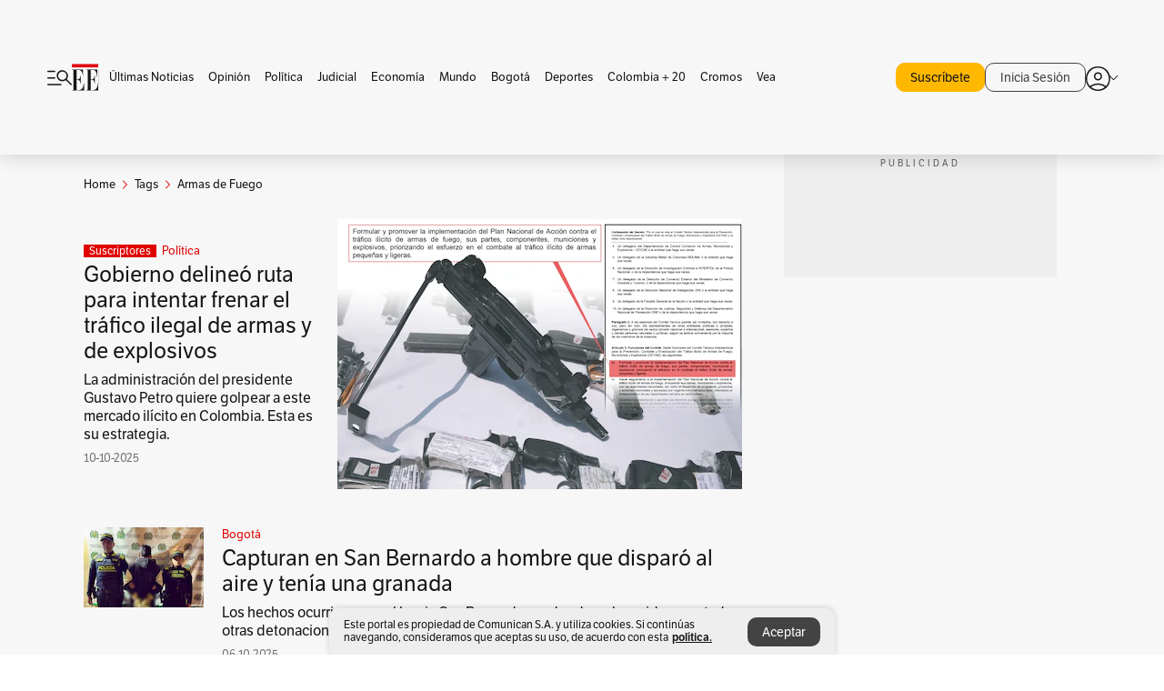

--- FILE ---
content_type: text/html; charset=utf-8
request_url: https://www.elespectador.com/tags/armas-de-fuego/
body_size: 12330
content:
<!DOCTYPE html><html lang="es"><head><meta charSet="utf-8"/><link as="style" rel="preload" href="https://use.typekit.net/zke3dlb.css"/><link rel="stylesheet" href="https://use.typekit.net/zke3dlb.css"/><link rel="preload" href="/pf/resources/images/logoShort.svg?d=1136" as="image" type="image/svg+xml"/><link rel="preload" href="/pf/resources/images/logoFull.svg?d=1136" as="image" type="image/svg+xml"/><link rel="stylesheet" href="/pf/dist/css/el-espectador.css?d=1136"/><link rel="preload" href="//securepubads.g.doubleclick.net/tag/js/gpt.js" as="script"/><link rel="preconnect" href="https://securepubads.g.doubleclick.net"/><link rel="preconnect" href="https://adservice.google.com"/><link rel="preconnect" href="https://pagead2.googlesyndication.com"/><link rel="preconnect" href="https://tpc.googlesyndication.com"/><link rel="stylesheet" href="/pf/resources/dist/newsletterStructure/css/style.css?d=1136"/><script async="" src="https://cdn.tinypass.com/api/tinypass.min.js"></script><script src="https://accounts.google.com/gsi/client" async=""></script><script defer="" src="/pf/resources/scripts/minified/arcads.minified.js?d=1136"></script><script async="" src="/pf/resources/scripts/minified/pianoInit.minified.js?d=1136"></script><script defer="" src="/pf/resources/scripts/minified/pianoScript.minified.js?d=1136"></script><script defer="" src="/pf/resources/scripts/minified/googlePiano.minified.js?d=1136"></script><script defer="" src="/pf/resources/scripts/minified/gtm.minified.js?d=1136"></script><script defer="" src="/pf/resources/scripts/minified/pixel-fb.minified.js?d=1136"></script><script defer="" src="/pf/resources/scripts/minified/teadsCookieless.minified.js?d=1136"></script><title>Armas de fuego: Últimas noticias, fotos, videos, artículos de opinión de Armas de fuego | EL ESPECTADOR</title><meta name="description" content="Lea aquí todas las noticias sobre armas de fuego: artículos, fotos, videos, análisis y opinión sobre armas de fuego. Archivo de noticias en Colombia y el mundo sobre armas de fuego"/><meta name="keywords" content="armas de fuego, noticias de armas de fuego, fotos de armas de fuego, videos de armas de fuego"/><meta name="news_keywords" content="armas de fuego, noticias de armas de fuego, fotos de armas de fuego, videos de armas de fuego"/><meta name="robots" content="follow, index, max-snippet:150, max-image-preview:large  "/><link rel="canonical" href="https://www.elespectador.com/tags/armas-de-fuego/"/><link rel="alternate" hrefLang="es" href="https://www.elespectador.com/tags/armas-de-fuego/"/><link rel="alternate" type="application/rss+xml" title="El Espectador - Discover - General" href="https://www.elespectador.com/arc/outboundfeeds/discover/?outputType=xml"/><link rel="alternate" type="application/rss+xml" title="El Espectador - Discover - Tags" href="https://www.elespectador.com/arc/outboundfeeds/discover/category/tags/?outputType=xml"/><link rel="alternate" type="application/rss+xml" title="El Espectador - Discover - Tags / Armas-de-fuego" href="https://www.elespectador.com/arc/outboundfeeds/discover/category/tags/armas-de-fuego/?outputType=xml"/><meta name="twitter:card" content="summary_large_image"/><meta name="twitter:site" content="@elespectador"/><meta name="twitter:creator" content="@elespectador"/><meta name="twitter:url" content="https://www.elespectador.com/tags/armas-de-fuego/"/><meta property="twitter:title" content="Armas de fuego: Últimas noticias, fotos, videos, artículos de opinión de Armas de fuego"/><meta property="twitter:description" content="Lea aquí todas las noticias sobre armas de fuego: artículos, fotos, videos, análisis y opinión sobre armas de fuego. Archivo de noticias en Colombia y el mundo sobre armas de fuego"/><meta name="twitter:image" content="https://www.elespectador.com/pf/resources/images/redes_espectador.webp?d=1136"/><meta name="twitter:image:alt" content=""/><meta property="fb:app_id" content="687966271952902"/><meta property="fb:pages" content="14302129065"/><meta name="language" content="spanish"/><meta name="genre" content="news"/><meta name="MobileOptimized" content="width"/><meta name="HandheldFriendly" content="true"/><meta name="viewport" content="width=device-width, initial-scale=1"/><meta name="author" content="El Espectador"/><meta property="ps:breadCrumb" content="Inicio"/><meta property="ps:contentTemplate" content="Home"/><meta property="ps:pageName" content="home"/><meta property="og:site_name" content="ELESPECTADOR.COM"/><meta property="og:url" content="https://www.elespectador.com/tags/armas-de-fuego/"/><meta property="og:title" content="Armas de fuego: Últimas noticias, fotos, videos, artículos de opinión de Armas de fuego"/><meta property="og:description" content="Lea aquí todas las noticias sobre armas de fuego: artículos, fotos, videos, análisis y opinión sobre armas de fuego. Archivo de noticias en Colombia y el mundo sobre armas de fuego"/><meta property="og:image" content="https://www.elespectador.com/pf/resources/images/redes_espectador.webp?d=1136"/><meta property="og:country_name" content="Colombia"/><meta property="og:type" content="website"/><meta name="dcterms.title" content="ELESPECTADOR.COM"/><meta name="dcterms.type" content="Text"/><meta name="dcterms.identifier" content="https://www.elespectador.com/tags/armas-de-fuego/"/><meta name="dcterms.format" content="text/html"/><meta name="geo.placename" content="Colombia"/><meta name="geo.position" content="4.6626515162041535;-74.05541002750398"/><meta name="ICBM" content="4.6626515162041535;-74.05541002750398"/><meta name="format-detection" content="telephone=no"/><meta name="distribution" content="global"/><meta name="geo.region" content="CO"/><meta name="rating" content="general"/><meta name="google-signin-client_id" content="430461265313-2jlpt8n23uj7avn6ijfbj0gmto7dgrko.apps.googleusercontent.com"/><script type="application/javascript" id="polyfill-script">if(!Array.prototype.includes||!(window.Object && window.Object.assign)||!window.Promise||!window.Symbol||!window.fetch){document.write('<script type="application/javascript" src="/pf/dist/engine/polyfill.js?d=1136&mxId=00000000" defer=""><\/script>')}</script><script id="fusion-engine-react-script" type="application/javascript" src="/pf/dist/engine/react.js?d=1136&amp;mxId=00000000" defer=""></script><script id="fusion-engine-combinations-script" type="application/javascript" src="/pf/dist/components/combinations/default.js?d=1136&amp;mxId=00000000" defer=""></script><link rel="icon" href="/pf/resources/images/favicons/logoFavicon.svg?d=1136" type="image/vnd.microsoft.icon"/><link rel="icon" href="/pf/resources/images/favicons/logoFavicon.svg?d=1136" type="image/svg+xml"/><link rel="icon" type="image/svg+xml" href="/pf/resources/images/favicons/logoFavicon-16.svg?d=1136" sizes="16x16"/><link rel="icon" type="image/svg+xml" href="/pf/resources/images/favicons/logoFavicon-32.svg?d=1136" sizes="32x32"/><link rel="icon" type="image/svg+xml" href="/pf/resources/images/favicons/logoFavicon-48.svg?d=1136" sizes="48x48"/><link rel="icon" type="image/svg+xml" href="/pf/resources/images/favicons/logoFavicon-76.svg?d=1136" sizes="76x76"/><link rel="icon" type="image/svg+xml" href="/pf/resources/images/favicons/logoFavicon-96.svg?d=1136" sizes="96x96"/><link rel="apple-touch-icon-precomposed" type="image/png" href="/pf/resources/images/favicons/favicon-EE-120.png?d=1136" sizes="120x120"/><link rel="apple-touch-icon-precomposed" type="image/png" href="/pf/resources/images/favicons/favicon-EE-152.png?d=1136" sizes="152x152"/><link rel="apple-touch-icon-precomposed" type="image/png" href="/pf/resources/images/favicons/favicon-EE-167.png?d=1136" sizes="167x167"/><link rel="apple-touch-icon-precomposed" type="image/png" href="/pf/resources/images/favicons/favicon-EE-180.png?d=1136" sizes="180x180"/><link rel="icon" type="image/svg+xml" href="/pf/resources/images/favicons/logoFavicon-192.svg?d=1136" sizes="192x192"/><link rel="manifest" href="/manifest.json"/><script defer="" src="https://cdnjs.cloudflare.com/ajax/libs/crypto-js/4.0.0/core.js" integrity="sha256-kZdkZhqgFNaGr6uXhjDI1wJie4rPdXuwZIwGvbkmxAI= sha384-16NHxQ56nk9L6mYJEMueErCQy3apXT3t+s3Zln/9Cb5r65PyVoyYWc1Xis2AyLeO sha512-juG4T5LbIw5oIaxRM4SsstO0WEuz3c6BwPhhzgIXvy98OM7UiZsvzCcTz7Is0zGHHIBPaDkCvJ3++uUqBFkRUg==" crossorigin="anonymous"></script><script defer="" src="https://cdnjs.cloudflare.com/ajax/libs/crypto-js/4.0.0/md5.min.js" integrity="sha256-HX0j5mAQX1PZWyNi/7GYv7G27BRBRlmNKXHbGv4fUYg= sha384-8grjJYqm7LKLYU+wyJNSF5VuUdBkO2nhlP5uc1Yucc9Q1UfngglfeZonVNCLIoCR sha512-VLDQac8zlryHkFvL1HIH9KKjkPNdsNLEXM/vImKGMaNkEXbNtb+dyhnyXFkxai1RVNtwrD5L7vffgtzYzeKI3A==" crossorigin="anonymous"></script><script type="application/ld+json">{
    "@context": "https://schema.org",
    "@type":"Organization",
    "name":"El Espectador",
    "url":"https://www.elespectador.com",
    "logo":{
      "@type":"ImageObject",
      "url":"/pf/resources/images/favicons/favicon-EE-152.png?d=1136",
      "width":"300"
    },
    "contactPoint": {
      "@type": "ContactPoint",
      "telephone": "018000510903",
      "contactType": "Servicio al cliente"
    },
    "sameAs":[
      "https://www.facebook.com/elespectadorcom",
      "https://twitter.com/elespectador",
      "https://www.instagram.com/elespectador/",
      "https://www.youtube.com/user/Elespectadorcom?sub_confirmation=1"
    ]}
    </script><script type="application/ld+json">{
  "@context": "http://schema.org",
  "@type": "WebSite",
  "name": "El Espectador",
  "url": "https://www.elespectador.com",
  "sameAs":[
    "https://www.facebook.com/elespectadorcom",
    "https://twitter.com/elespectador",
    "https://www.instagram.com/elespectador/",
    "https://www.youtube.com/user/Elespectadorcom?sub_confirmation=1"
  ]
  ,
      "potentialAction": {
        "@type": "SearchAction",
        "target": "https://www.elespectador.com/buscador/{q}",
        "query-input": "required name=q"
      }
}</script><script defer="" src="/pf/resources/scripts/minified/adsmovil.minified.js?d=1136"></script><script type="application/json">var params = {
    'email':'',
    'phone': '',
    'puid': ''
}
adsmovil.Init(params);</script><script defer="" src="/pf/resources/scripts/minified/ssm.minified.js?d=1136"></script>
<script>(window.BOOMR_mq=window.BOOMR_mq||[]).push(["addVar",{"rua.upush":"false","rua.cpush":"true","rua.upre":"false","rua.cpre":"true","rua.uprl":"false","rua.cprl":"false","rua.cprf":"false","rua.trans":"SJ-51577447-7ab5-4a0a-ac27-3c21dc05633b","rua.cook":"false","rua.ims":"false","rua.ufprl":"false","rua.cfprl":"false","rua.isuxp":"false","rua.texp":"norulematch","rua.ceh":"false","rua.ueh":"false","rua.ieh.st":"0"}]);</script>
                              <script>!function(e){var n="https://s.go-mpulse.net/boomerang/";if("False"=="True")e.BOOMR_config=e.BOOMR_config||{},e.BOOMR_config.PageParams=e.BOOMR_config.PageParams||{},e.BOOMR_config.PageParams.pci=!0,n="https://s2.go-mpulse.net/boomerang/";if(window.BOOMR_API_key="GRJMD-A2LGW-55R3Y-KNEZE-U6B3Q",function(){function e(){if(!o){var e=document.createElement("script");e.id="boomr-scr-as",e.src=window.BOOMR.url,e.async=!0,i.parentNode.appendChild(e),o=!0}}function t(e){o=!0;var n,t,a,r,d=document,O=window;if(window.BOOMR.snippetMethod=e?"if":"i",t=function(e,n){var t=d.createElement("script");t.id=n||"boomr-if-as",t.src=window.BOOMR.url,BOOMR_lstart=(new Date).getTime(),e=e||d.body,e.appendChild(t)},!window.addEventListener&&window.attachEvent&&navigator.userAgent.match(/MSIE [67]\./))return window.BOOMR.snippetMethod="s",void t(i.parentNode,"boomr-async");a=document.createElement("IFRAME"),a.src="about:blank",a.title="",a.role="presentation",a.loading="eager",r=(a.frameElement||a).style,r.width=0,r.height=0,r.border=0,r.display="none",i.parentNode.appendChild(a);try{O=a.contentWindow,d=O.document.open()}catch(_){n=document.domain,a.src="javascript:var d=document.open();d.domain='"+n+"';void(0);",O=a.contentWindow,d=O.document.open()}if(n)d._boomrl=function(){this.domain=n,t()},d.write("<bo"+"dy onload='document._boomrl();'>");else if(O._boomrl=function(){t()},O.addEventListener)O.addEventListener("load",O._boomrl,!1);else if(O.attachEvent)O.attachEvent("onload",O._boomrl);d.close()}function a(e){window.BOOMR_onload=e&&e.timeStamp||(new Date).getTime()}if(!window.BOOMR||!window.BOOMR.version&&!window.BOOMR.snippetExecuted){window.BOOMR=window.BOOMR||{},window.BOOMR.snippetStart=(new Date).getTime(),window.BOOMR.snippetExecuted=!0,window.BOOMR.snippetVersion=12,window.BOOMR.url=n+"GRJMD-A2LGW-55R3Y-KNEZE-U6B3Q";var i=document.currentScript||document.getElementsByTagName("script")[0],o=!1,r=document.createElement("link");if(r.relList&&"function"==typeof r.relList.supports&&r.relList.supports("preload")&&"as"in r)window.BOOMR.snippetMethod="p",r.href=window.BOOMR.url,r.rel="preload",r.as="script",r.addEventListener("load",e),r.addEventListener("error",function(){t(!0)}),setTimeout(function(){if(!o)t(!0)},3e3),BOOMR_lstart=(new Date).getTime(),i.parentNode.appendChild(r);else t(!1);if(window.addEventListener)window.addEventListener("load",a,!1);else if(window.attachEvent)window.attachEvent("onload",a)}}(),"".length>0)if(e&&"performance"in e&&e.performance&&"function"==typeof e.performance.setResourceTimingBufferSize)e.performance.setResourceTimingBufferSize();!function(){if(BOOMR=e.BOOMR||{},BOOMR.plugins=BOOMR.plugins||{},!BOOMR.plugins.AK){var n="true"=="true"?1:0,t="",a="bu5w35qxyniuw2ihf4dq-f-b85f7b832-clientnsv4-s.akamaihd.net",i="false"=="true"?2:1,o={"ak.v":"39","ak.cp":"927404","ak.ai":parseInt("594085",10),"ak.ol":"0","ak.cr":20,"ak.ipv":4,"ak.proto":"h2","ak.rid":"a81a32a2","ak.r":48991,"ak.a2":n,"ak.m":"dscr","ak.n":"ff","ak.bpcip":"13.59.109.0","ak.cport":37686,"ak.gh":"23.195.81.71","ak.quicv":"","ak.tlsv":"tls1.3","ak.0rtt":"","ak.0rtt.ed":"","ak.csrc":"-","ak.acc":"","ak.t":"1762078471","ak.ak":"hOBiQwZUYzCg5VSAfCLimQ==Z412lP4vcXUV66xOWtCJfJ7A1LcdHd2mbMdrWEQuMfVvb/73P0fL8YtOFmqZZKr/XXfy2zERNc3O2f9vJj415rgI1Z1kDqQl9DENDs9p6vZQw1ql9Bd3i7VQGWz5t+/3VC58fi4b8XK1vK8jydEjhNgX/7FqrqWQxO1Irln0QNwX8jBaDicnanqbKh/tdc73NAlEYDCzz7eVyA0jxsaG3PogUcWXEV9lR8mQR9huxGisUyUI2cQfeeV+b4nIg9wIRkL1T3FT2FvTFUX1v8tgXRcPjOPEo4ulrxWk2btgnf1lD1o3aldi4odyY3mL0cl5GBRmf+el+OFk2GD5dk/kIIME0UyjzOLIkG4giPwRs7vL4uoUd8cg2/FIpFLnAxZWeeJevP7LZGwY2nCbnf40kbVEm0wbW4HSBA6BLpj4uSc=","ak.pv":"62","ak.dpoabenc":"","ak.tf":i};if(""!==t)o["ak.ruds"]=t;var r={i:!1,av:function(n){var t="http.initiator";if(n&&(!n[t]||"spa_hard"===n[t]))o["ak.feo"]=void 0!==e.aFeoApplied?1:0,BOOMR.addVar(o)},rv:function(){var e=["ak.bpcip","ak.cport","ak.cr","ak.csrc","ak.gh","ak.ipv","ak.m","ak.n","ak.ol","ak.proto","ak.quicv","ak.tlsv","ak.0rtt","ak.0rtt.ed","ak.r","ak.acc","ak.t","ak.tf"];BOOMR.removeVar(e)}};BOOMR.plugins.AK={akVars:o,akDNSPreFetchDomain:a,init:function(){if(!r.i){var e=BOOMR.subscribe;e("before_beacon",r.av,null,null),e("onbeacon",r.rv,null,null),r.i=!0}return this},is_complete:function(){return!0}}}}()}(window);</script></head><body class=""><script defer="" src="/pf/resources/scripts/minified/cxenseMetatags.body.minified.js?d=1136"></script><script defer="" src="/pf/resources/scripts/minified/pianoResetToken.body.minified.js?d=1136"></script><noscript><iframe src="https://www.googletagmanager.com/ns.html?id=GTM-5FQVPR" title="Tag manager no script" height="0" width="0" style="display:none;visibility:hidden"></iframe></noscript><div id="fusion-app"><div class="Layout-Home false" id="sectionLayout"><div class="Auth"></div><div class="OneSignal"></div><div><div><style>.onesignal-slidedown-container {
    display: none !important;
  }
  </style><div class="Modal-hide"><div class="Modal-Container"><div id=""><div><div id="notificationPopup"><div class="Modal-Container"><div><img class="Modal-Image" src="/pf/resources/images/logoShortLight.svg?d=1136" alt="Logo El Espectador"/></div><div><div class="Modal-Text">No te pierdas ningún acontecimiento, accede a nuestras notificaciones</div><div class="Modal-ContainerButton"><button class="Button Button_text Button_ Button_text_" type="button">No, gracias</button><div class="onesignal-customlink-container"></div></div></div></div></div></div></div></div></div></div></div><header id="header-layout"><div class="Header Header-TopBar Header_standar"><div class="Header-Content"><div class="BurgerMenu-OpenButton"><svg viewBox="0 0 1024 1024" style="display:inline-block;stroke:currentColor;fill:currentColor"><path d="M28.158 828.615c-37.317 1.365-37.772-58.706 0-57.341h537.91c37.317-1.365 37.772 58.706 0 57.341h-537.91zM28.158 552.834c-37.317 1.365-37.772-58.706 0-57.341h277.601c15.928 0 29.125 12.743 28.67 28.67 0 15.928-12.743 29.125-28.67 28.67h-277.601zM28.158 277.053c-37.317 1.365-37.772-58.706 0-57.341h277.601c15.928 0 29.125 12.743 28.67 28.67 0 15.928-12.743 29.125-28.67 28.67h-277.601zM627.959 658.869c-201.147 9.557-314.463-258.943-165.195-394.559 194.776-202.513 531.539 84.191 348.594 304.907l203.423 200.237c12.743 10.467 11.832 29.58 0 40.957-10.467 11.377-29.58 10.467-40.957 0l-203.423-200.237c-40.957 30.946-91.472 49.149-142.897 49.149zM627.959 601.528c48.694 0 90.562-16.838 124.693-50.514s51.425-74.634 51.425-122.872c0-48.239-17.293-89.197-51.425-122.872s-75.999-50.514-124.693-50.514-90.562 16.838-124.693 50.514c-34.131 33.676-51.425 74.634-51.425 122.872s17.293 89.197 51.425 122.872c34.131 33.676 75.999 50.514 124.693 50.514z"></path></svg></div><div class="Header-Logo Header-MainLogo"><a href="/" rel="noreferrer"><picture class="Header-LogoImage"><img src="/pf/resources/images/logoFull.svg?d=1136" alt="Elespectador.com: Últimas noticias de Colombia y el mundo" width="240" height="37"/></picture></a></div><div class="Header-ContainerUser"><div class="Header-User" id="UserAvatarContainer"><div class="Header-UserContainer"><div class="Header-Anon "><svg class="Header-AvatarCircle" viewBox="0 0 1024 1024" style="display:inline-block;stroke:currentColor;fill:currentColor"><path d="M177.79 824.384c190.977-148.689 469.712-148.689 660.689 0 276.462-268.732 58.657-784.824-330.117-767.545-388.774-17.279-607.034 499.268-330.572 767.545zM507.908 586.117c-224.171 2.274-224.171-343.758 0-341.485 224.171-2.274 224.171 343.758 0 341.485zM507.908 1024.455c-677.513-16.824-677.513-1007.631 0-1024 677.513 16.824 677.513 1007.631 0 1024zM507.908 967.616c100.49 0.455 211.893-37.741 286.465-102.764-155.964-127.318-417.876-130.046-572.931 0 74.572 65.023 185.975 103.673 286.465 102.764zM507.908 529.279c148.234 4.092 148.234-231.901 0-227.808-148.234-4.092-148.234 231.901 0 227.808z"></path></svg><svg class="Header-Arrow " viewBox="0 0 422 1024" style="display:inline-block;stroke:currentColor;fill:currentColor"><path d="M336.696 512.431l-321.106-321.106c-35.676-32.942 19.56-91.257 53.521-53.521l331.738 331.738c12.684 12.684 17.846 25.385 17.846 42.877 0 17.151-5.146 30.19-17.846 42.877l-331.738 331.738c-32.942 35.338-91.257-19.56-53.521-53.521l321.106-321.106z"></path></svg></div></div></div></div></div></div><div class="Header-BasicPlaceholder"></div><h1 style="display:none">Noticias de Armas De Fuego</h1><div class="PianoContainer-UserMenu"></div></header><div class=""><div id="main-layout-1" class="Layout-MainHome Layout-MainHome_oneColumn"></div><div id="main-layout-2" class="Layout-MainHome Layout-MainHome_oneColumn"></div><div class="Layout-MainHome Layout-MainHome_fitMargin Layout-MainHome_twoColumns"><div id="main-layout-3-4" class="Layout-mainHomeA"><div class=""><div class="NewsletterAdmin-ImageTitleNw"><div class="Header-Section Header-Section_EE"><h2 class="Header-SectionTitle">Noticias de Armas de fuego</h2><div class="Header-SectionDescription"></div></div></div></div><div><script type="application/ld+json">{
    "@context": "https://schema.org",
    "@type": "BreadcrumbList",
    "itemListElement": [
      {
        "@type": "ListItem",
        "position": 0,
        "item":
        {
          "@id": "/",
          "name": "Home"
        }
      },
      
          {
            "@type": "ListItem",
            "position": 1,
            "item":
            {
              "@id": "/tags/",
              "name": "tags"
            }
          },
          {
            "@type": "ListItem",
            "position": 2,
            "item":
            {
              "@id": "/tags/armas-de-fuego/",
              "name": "armas-de-fuego"
            }
          }
    ]
  }</script><div class="Breadcrumb   "><div class="Breadcrumb-Container"><span class="Breadcrumb-Text"><a href="/"><h3>Home</h3></a></span><span class="Breadcrumb-Text Breadcrumb-SectionText"><svg class="Breadcrumb Breadcrumb-Icon" viewBox="0 0 422 1024" style="display:inline-block;stroke:currentColor;fill:currentColor"><path d="M336.696 512.431l-321.106-321.106c-35.676-32.942 19.56-91.257 53.521-53.521l331.738 331.738c12.684 12.684 17.846 25.385 17.846 42.877 0 17.151-5.146 30.19-17.846 42.877l-331.738 331.738c-32.942 35.338-91.257-19.56-53.521-53.521l321.106-321.106z"></path></svg><a href="/tags/"><div class="">Tags</div></a></span><span class="Breadcrumb-Text Breadcrumb-SectionText"><svg class="Breadcrumb Breadcrumb-Icon" viewBox="0 0 422 1024" style="display:inline-block;stroke:currentColor;fill:currentColor"><path d="M336.696 512.431l-321.106-321.106c-35.676-32.942 19.56-91.257 53.521-53.521l331.738 331.738c12.684 12.684 17.846 25.385 17.846 42.877 0 17.151-5.146 30.19-17.846 42.877l-331.738 331.738c-32.942 35.338-91.257-19.56-53.521-53.521l321.106-321.106z"></path></svg><a href="/tags/armas-de-fuego/"><div class="">Armas de Fuego</div></a></span></div></div></div><div class="BlockContainer      BlockContainer_openSubsection BlockContainer_openSubsection_default"><div class="BlockContainer-Content"><div class="Card Card-HomeEE Card-HomeEE_open3"><div class="Card-ImagePosition Card-ImagePosition_down"><div class="Card-ImageFrame"><a href="/politica/armas-en-colombia-petro-y-gobierno-trazan-ruta-para-frenar-trafico-ilegal-de-grupos-criminales-noticias-hoy/" target="_self" rel="noopener "><picture><source class="Card-Image" srcSet="https://www.elespectador.com/resizer/v2/TESGCTQKMZBXDKTD3WMGALXFHA.jpg?auth=9b977deff486a90ec08d87574ccb7648987bb494c761e0f57ac0c451b933734e&amp;width=328&amp;height=219&amp;smart=true&amp;quality=60" media="(max-width: 360px)" width="328" height="219"/><source class="Card-Image" srcSet="https://www.elespectador.com/resizer/v2/TESGCTQKMZBXDKTD3WMGALXFHA.jpg?auth=9b977deff486a90ec08d87574ccb7648987bb494c761e0f57ac0c451b933734e&amp;width=392&amp;height=262&amp;smart=true&amp;quality=60" media="(max-width: 425px)" width="392" height="262"/><source class="Card-Image" srcSet="https://www.elespectador.com/resizer/v2/TESGCTQKMZBXDKTD3WMGALXFHA.jpg?auth=9b977deff486a90ec08d87574ccb7648987bb494c761e0f57ac0c451b933734e&amp;width=552&amp;height=369&amp;smart=true&amp;quality=60" media="(max-width: 600px)" width="552" height="369"/><source class="Card-Image" srcSet="https://www.elespectador.com/resizer/v2/TESGCTQKMZBXDKTD3WMGALXFHA.jpg?auth=9b977deff486a90ec08d87574ccb7648987bb494c761e0f57ac0c451b933734e&amp;width=1096&amp;height=732&amp;smart=true&amp;quality=60" media="(max-width: 1199px)" width="1096" height="732"/><source class="Card-Image" srcSet="https://www.elespectador.com/resizer/v2/TESGCTQKMZBXDKTD3WMGALXFHA.jpg?auth=9b977deff486a90ec08d87574ccb7648987bb494c761e0f57ac0c451b933734e&amp;width=445&amp;height=298&amp;smart=true&amp;quality=80" media="(max-width: 1200px)" width="445" height="298"/><img class="Card-Image" src="https://www.elespectador.com/resizer/v2/TESGCTQKMZBXDKTD3WMGALXFHA.jpg?auth=9b977deff486a90ec08d87574ccb7648987bb494c761e0f57ac0c451b933734e&amp;width=445&amp;height=298&amp;smart=true&amp;quality=80" alt="Gobierno delineó ruta para intentar frenar el tráfico ilegal de armas y de explosivos" width="445" height="298"/></picture></a></div><div class="Card-Container"><div class="Card-SectionContainer"><span class="Card-ExclusiveContainer">Suscriptores</span><h4 class="Card-Section Card-Section"><a href="/politica/" target="_self" rel="noopener ">Política</a></h4></div><h2 class="Card-Title Card-Title"><a href="/politica/armas-en-colombia-petro-y-gobierno-trazan-ruta-para-frenar-trafico-ilegal-de-grupos-criminales-noticias-hoy/" target="_self" rel="noopener ">Gobierno delineó ruta para intentar frenar el tráfico ilegal de armas y de explosivos</a></h2><div class="Card-Hook Card-Hook"><a href="/politica/armas-en-colombia-petro-y-gobierno-trazan-ruta-para-frenar-trafico-ilegal-de-grupos-criminales-noticias-hoy/" target="_self" rel="noopener ">La administración del presidente Gustavo Petro quiere golpear a este mercado ilícito en Colombia. Esta es su estrategia.</a></div><div class="Card-DateContainer"><p class="Card-Datetime">10-10-2025</p></div></div></div></div><div class="BlockContainer-SecondContent"></div></div></div><div class="Ads Ads_mobile"><div class="lazyload-wrapper "><div class="lazyload-placeholder"></div></div></div><div class="BlockContainer BlockContainer_borderDown     "><div class="BlockContainer-Content"><div class="Card Card-HomeEE"><div class="Card-ImagePosition Card-ImagePosition_up"><div class="Card-ImageFrame"><a href="/bogota/capturan-en-san-bernardo-a-hombre-que-disparo-al-aire-y-amenazo-con-granada/" target="_self" rel="noopener "><picture><source class="Card-Image" srcSet="https://www.elespectador.com/resizer/v2/EEXFMRC6NRF5DI7RSW2QZN2VLQ.jpeg?auth=7b5cfba0c54a33ae8ad6a71cc7df5c17b926663da7c6fbbe1b850d35f3f105bb&amp;width=392&amp;height=261&amp;smart=true&amp;quality=60" media="(max-width: 425px)" width="392" height="261"/><source class="Card-Image" srcSet="https://www.elespectador.com/resizer/v2/EEXFMRC6NRF5DI7RSW2QZN2VLQ.jpeg?auth=7b5cfba0c54a33ae8ad6a71cc7df5c17b926663da7c6fbbe1b850d35f3f105bb&amp;width=552&amp;height=368&amp;smart=true&amp;quality=60" media="(max-width: 600px)" width="552" height="368"/><source class="Card-Image" srcSet="https://www.elespectador.com/resizer/v2/EEXFMRC6NRF5DI7RSW2QZN2VLQ.jpeg?auth=7b5cfba0c54a33ae8ad6a71cc7df5c17b926663da7c6fbbe1b850d35f3f105bb&amp;width=1100&amp;height=733&amp;smart=true&amp;quality=60" media="(max-width: 1199px)" width="1100" height="733"/><source class="Card-Image" srcSet="https://www.elespectador.com/resizer/v2/EEXFMRC6NRF5DI7RSW2QZN2VLQ.jpeg?auth=7b5cfba0c54a33ae8ad6a71cc7df5c17b926663da7c6fbbe1b850d35f3f105bb&amp;width=445&amp;height=297&amp;smart=true&amp;quality=80" media="(max-width: 1200px)" width="445" height="297"/><img class="Card-Image" src="https://www.elespectador.com/resizer/v2/EEXFMRC6NRF5DI7RSW2QZN2VLQ.jpeg?auth=7b5cfba0c54a33ae8ad6a71cc7df5c17b926663da7c6fbbe1b850d35f3f105bb&amp;width=445&amp;height=297&amp;smart=true&amp;quality=80" alt="Capturan en San Bernardo a hombre que disparó al aire y tenía una granada " width="445" height="297"/></picture></a></div><div class="Card-Container"><div class="Card-SectionContainer"><h4 class="Card-Section Card-Section"><a href="/bogota/" target="_self" rel="noopener ">Bogotá</a></h4></div><h2 class="Card-Title Card-Title"><a href="/bogota/capturan-en-san-bernardo-a-hombre-que-disparo-al-aire-y-amenazo-con-granada/" target="_self" rel="noopener ">Capturan en San Bernardo a hombre que disparó al aire y tenía una granada </a></h2><div class="Card-DateContainer"><p class="Card-Datetime">06-10-2025</p></div></div></div></div><div class="Card Card-HomeEE Card-HomeEE_lateral"><div class="Card-ImagePosition Card-ImagePosition_left"><div class="Card-ImageFrame"><a href="/bogota/opinion-armas-como-pan-caliente-en-bogota/" target="_self" rel="noopener "><picture><source class="Card-Image" srcSet="https://www.elespectador.com/resizer/v2/NQQIBR4EPJFY5BZ4TIX2ALZFSY.jpg?auth=3d6fc2baacde18ae3ff216e296b08d724734f28f2ff038a127568bdc60357f69&amp;width=132&amp;height=88&amp;smart=true&amp;quality=80" media="(max-width: 1200px)" width="132" height="88"/><img class="Card-Image" src="https://www.elespectador.com/resizer/v2/NQQIBR4EPJFY5BZ4TIX2ALZFSY.jpg?auth=3d6fc2baacde18ae3ff216e296b08d724734f28f2ff038a127568bdc60357f69&amp;width=132&amp;height=88&amp;smart=true&amp;quality=80" alt="Opinión: Armas como pan caliente en Bogotá" width="132" height="88"/></picture></a></div><div class="Card-Container"><div class="Card-SectionContainer"><h4 class="Card-Section Card-Section"><a href="/bogota/" target="_self" rel="noopener ">Bogotá</a></h4></div><h2 class="Card-Title Card-Title_xs"><a href="/bogota/opinion-armas-como-pan-caliente-en-bogota/" target="_self" rel="noopener ">Opinión: Armas como pan caliente en Bogotá</a></h2><div class="Card-DateContainer"><p class="Card-Datetime">06-08-2025</p></div></div></div></div><div class="Card Card-HomeEE Card-HomeEE_lateral"><div class="Card-ImagePosition Card-ImagePosition_left"><div class="Card-ImageFrame"><a href="/bogota/carlos-galan-condeno-el-accionar-de-la-mujer-que-disparo-desde-un-balcon-en-bogota/" target="_self" rel="noopener "><picture><source class="Card-Image" srcSet="https://www.elespectador.com/resizer/v2/RIF3HY4MOJGIPCLP5Y4UAD2SB4.png?auth=4ccee418be12231d34ddaee90e8ffc40fe4991004324bd50fd2b54f0c2a4964d&amp;width=132&amp;height=88&amp;smart=true&amp;quality=80" media="(max-width: 1200px)" width="132" height="88"/><img class="Card-Image" src="https://www.elespectador.com/resizer/v2/RIF3HY4MOJGIPCLP5Y4UAD2SB4.png?auth=4ccee418be12231d34ddaee90e8ffc40fe4991004324bd50fd2b54f0c2a4964d&amp;width=132&amp;height=88&amp;smart=true&amp;quality=80" alt="Carlos Galán condenó el accionar de la mujer que disparó desde un balcón en Bogotá" width="132" height="88"/></picture></a></div><div class="Card-Container"><div class="Card-SectionContainer"><h4 class="Card-Section Card-Section"><a href="/bogota/" target="_self" rel="noopener ">Bogotá</a></h4></div><h2 class="Card-Title Card-Title_xs"><a href="/bogota/carlos-galan-condeno-el-accionar-de-la-mujer-que-disparo-desde-un-balcon-en-bogota/" target="_self" rel="noopener ">Carlos Galán condenó el accionar de la mujer que disparó desde un balcón en Bogotá</a></h2><div class="Card-DateContainer"><p class="Card-Datetime">14-07-2025</p></div></div></div></div><div class="Card Card-HomeEE Card-HomeEE_lateral"><div class="Card-ImagePosition Card-ImagePosition_left"><div class="Card-ImageFrame"><a href="/bogota/mas-alla-del-discurso-politico-bogota-esta-lista-para-una-legalizacion-de-armas/" target="_self" rel="noopener "><picture><source class="Card-Image" srcSet="https://www.elespectador.com/resizer/v2/YLBAFX7PD5DSXLODFGUCMEDYEY.jpg?auth=54fb87e71d0779f5596aa44c5486f3715f0cd084ebe4e345261ad8c5b83941c0&amp;width=132&amp;height=88&amp;smart=true&amp;quality=80" media="(max-width: 1200px)" width="132" height="88"/><img class="Card-Image" src="https://www.elespectador.com/resizer/v2/YLBAFX7PD5DSXLODFGUCMEDYEY.jpg?auth=54fb87e71d0779f5596aa44c5486f3715f0cd084ebe4e345261ad8c5b83941c0&amp;width=132&amp;height=88&amp;smart=true&amp;quality=80" alt="Más allá del discurso político: legalizar el porte o perseguir las armas en Bogotá" width="132" height="88"/></picture></a></div><div class="Card-Container"><div class="Card-SectionContainer"><span class="Card-ExclusiveContainer">Suscriptores</span><h4 class="Card-Section Card-Section"><a href="/bogota/" target="_self" rel="noopener ">Bogotá</a></h4></div><h2 class="Card-Title Card-Title_xs"><a href="/bogota/mas-alla-del-discurso-politico-bogota-esta-lista-para-una-legalizacion-de-armas/" target="_self" rel="noopener ">Más allá del discurso político: legalizar el porte o perseguir las armas en Bogotá</a></h2><div class="Card-DateContainer"><p class="Card-Datetime">14-07-2025</p></div></div></div></div><div class="Card Card-HomeEE Card-HomeEE_lateral"><div class="Card-ImagePosition Card-ImagePosition_left"><div class="Card-ImageFrame"><a href="/bogota/mujer-que-disparo-al-aire-desde-un-balcon-de-un-conjunto-podria-enfrentar-carcel/" target="_self" rel="noopener "><picture><source class="Card-Image" srcSet="https://www.elespectador.com/resizer/v2/XRTLAFWTIRD2RFYJISV5QHVRTY.jpg?auth=33666ceee0e6ffcd7cf00b18361f5a7d23bcb45f53766f901c451e473cffd785&amp;width=132&amp;height=88&amp;smart=true&amp;quality=80" media="(max-width: 1200px)" width="132" height="88"/><img class="Card-Image" src="https://www.elespectador.com/resizer/v2/XRTLAFWTIRD2RFYJISV5QHVRTY.jpg?auth=33666ceee0e6ffcd7cf00b18361f5a7d23bcb45f53766f901c451e473cffd785&amp;width=132&amp;height=88&amp;smart=true&amp;quality=80" alt="Mujer que disparó al aire desde un balcón de un conjunto podría enfrentar cárcel" width="132" height="88"/></picture></a></div><div class="Card-Container"><div class="Card-SectionContainer"><h4 class="Card-Section Card-Section"><a href="/bogota/" target="_self" rel="noopener ">Bogotá</a></h4></div><h2 class="Card-Title Card-Title_xs"><a href="/bogota/mujer-que-disparo-al-aire-desde-un-balcon-de-un-conjunto-podria-enfrentar-carcel/" target="_self" rel="noopener ">Mujer que disparó al aire desde un balcón de un conjunto podría enfrentar cárcel</a></h2><div class="Card-DateContainer"><p class="Card-Datetime">14-07-2025</p></div></div></div></div></div></div><div class="Pagination-Wrapper"><div class="Pagination"><div class="Pagination-Nav"></div><div class="Pagination-Counter"><form class="Pagination-Form"><input class="Pagination-Input" value="1"/></form><span>de </span></div><div class="Pagination-Nav"></div></div></div></div><div class="Ads Ads_mobile"><div class="lazyload-wrapper "><div class="lazyload-placeholder"></div></div></div><div id="main-layout-5" class="Layout-mainHomeB"><div class="Ads-sticky Ads_desktop"><div class="lazyload-wrapper "><div class="lazyload-placeholder"></div></div></div></div></div><div class="Ads_desktop"><div class="lazyload-wrapper "><div class="lazyload-placeholder"></div></div></div><div class="Layout-MainHome Layout-MainHome_fitMargin Layout-MainHome_twoColumns"><div id="main-layout-6-7" class="Layout-mainHomeA"></div><div id="main-layout-8" class="Layout-mainHomeB"></div></div><div id="main-layout-9" class="Layout-MainHome Layout-MainHome_oneColumn"></div><div id="main-layout-10" class="Layout-MainHome Layout-MainHome_oneColumn"></div><div id="main-layout-11" class="Layout-MainHome Layout-MainHome_oneColumn"></div><div class="Layout-MainHome Layout-MainHome_fitMargin Layout-MainHome_twoColumns"><div id="main-layout-12-13" class="Layout-mainHomeA"></div><div id="main-layout-14" class="Layout-mainHomeB"></div></div><div class="Layout-MainHome Layout-MainHome_fitMargin Layout-MainHome_twoColumns"><div id="main-layout-15-16" class="Layout-mainHomeA"></div><div id="main-layout-17" class="Layout-mainHomeB"></div></div><div id="main-layout-18" class="Layout-MainHome Layout-MainHome_oneColumn"></div><div id="main-layout-19" class="Layout-MainHome Layout-MainHome_oneColumn"></div><div class="Layout-MainHome Layout-MainHome_fitMargin Layout-MainHome_twoColumns"><div id="main-layout-20-21" class="Layout-mainHomeA"></div><div id="main-layout-22" class="Layout-mainHomeB"></div></div><div id="main-layout-23" class="Layout-MainHome Layout-MainHome_oneColumn"></div><div id="main-layout-24" class="Layout-MainHome Layout-MainHome_oneColumn"></div><div id="main-layout-25" class="Layout-MainHome Layout-MainHome_oneColumn"><div data-google-interstitial="false"><div class="Block-piano Block pianoBannerHomeDesktop" id="pianoContainer"><p> </p></div></div></div></div><div class="Toastify"></div><footer><div class="lazyload-wrapper "><div style="height:400px" class="lazyload-placeholder"></div></div></footer><div class="Cookies-GeneralContainer" data-google-interstitial="false"><div class="Cookies-Container Cookies-hide"><div class="Cookies-Text">Este portal es propiedad de Comunican S.A. y utiliza cookies. Si continúas navegando, consideramos que aceptas su uso, de acuerdo con esta  <a class="Cookies-Linked" href="/terminos/politica-de-uso-de-cookies/">política.</a></div><div class="Cookies-ContainerButtons"><div class="Cookies-AceptButton"><button class="Button Button_secondary Cookies-TextButton" type="button">Aceptar</button></div></div></div></div></div></div><script id="fusion-metadata" type="application/javascript">window.Fusion=window.Fusion||{};Fusion.arcSite="el-espectador";Fusion.contextPath="/pf";Fusion.mxId="00000000";Fusion.deployment="1136";Fusion.globalContent={"type":"results","version":"0.6.0","content_elements":[{"display_date":"2025-10-10T02:04:00Z","subtype":"article","subheadlines":{"basic":""},"headlines":{"basic":"Gobierno delineó ruta para intentar frenar el tráfico ilegal de armas y de explosivos"},"description":{"basic":"La administración del presidente Gustavo Petro quiere golpear a este mercado ilícito en Colombia. Esta es su estrategia."},"taxonomy":{"primary_section":{"name":"Política","_id":"/politica"}},"label":{"contenido_exclusivo":{"text":"Si"}},"type":"story","promo_items":{"basic":{"width":984,"caption":"El Gobierno del presidente Gustavo Petro alista un decreto para combatir el tráfico ilegal de armas en Colombia.","_id":"TESGCTQKMZBXDKTD3WMGALXFHA","additional_properties":{"originalUrl":"https://cloudfront-us-east-1.images.arcpublishing.com/elespectador/TESGCTQKMZBXDKTD3WMGALXFHA.jpg","thumbnailResizeUrl":"/resizer/v2/TESGCTQKMZBXDKTD3WMGALXFHA.jpg?auth=9b977deff486a90ec08d87574ccb7648987bb494c761e0f57ac0c451b933734e&width=300"},"type":"image","url":"https://cloudfront-us-east-1.images.arcpublishing.com/elespectador/TESGCTQKMZBXDKTD3WMGALXFHA.jpg","height":655,"auth":{"1":"9b977deff486a90ec08d87574ccb7648987bb494c761e0f57ac0c451b933734e"}}},"canonical_url":"/politica/armas-en-colombia-petro-y-gobierno-trazan-ruta-para-frenar-trafico-ilegal-de-grupos-criminales-noticias-hoy/","_id":"ZPJ567H75FB4HDNWR6FZ46BF4U"},{"display_date":"2025-10-06T21:14:01.128Z","subtype":"article","subheadlines":{"basic":""},"headlines":{"basic":"Capturan en San Bernardo a hombre que disparó al aire y tenía una granada "},"description":{"basic":"Los hechos ocurrieron en el barrio San Bernardo, en donde ya han sido reportadas otras detonaciones."},"taxonomy":{"primary_section":{"name":"Bogotá","_id":"/bogota"}},"type":"story","promo_items":{"basic":{"width":1242,"caption":"El detenido habría amedrentado a los vecinos del sector con el arma de fuego y la granada.","_id":"EEXFMRC6NRF5DI7RSW2QZN2VLQ","additional_properties":{"originalUrl":"https://cloudfront-us-east-1.images.arcpublishing.com/elespectador/EEXFMRC6NRF5DI7RSW2QZN2VLQ.jpeg","thumbnailResizeUrl":"/resizer/v2/EEXFMRC6NRF5DI7RSW2QZN2VLQ.jpeg?auth=7b5cfba0c54a33ae8ad6a71cc7df5c17b926663da7c6fbbe1b850d35f3f105bb&width=300"},"type":"image","url":"https://cloudfront-us-east-1.images.arcpublishing.com/elespectador/EEXFMRC6NRF5DI7RSW2QZN2VLQ.jpeg","height":1200,"auth":{"1":"7b5cfba0c54a33ae8ad6a71cc7df5c17b926663da7c6fbbe1b850d35f3f105bb"}}},"canonical_url":"/bogota/capturan-en-san-bernardo-a-hombre-que-disparo-al-aire-y-amenazo-con-granada/","_id":"BGV4GWAXWBB3JJ4UK277OG3N2A"},{"display_date":"2025-08-06T20:34:18.975Z","subtype":"article","subheadlines":{"basic":""},"headlines":{"basic":"Opinión: Armas como pan caliente en Bogotá"},"description":{"basic":"En 2025, en la capital, casi la mitad de los homicidios fueron con arma de fuego. En el mercado negro las alquilan por horas y desde $15.000"},"taxonomy":{"primary_section":{"name":"Bogotá","_id":"/bogota"}},"type":"story","promo_items":{"basic":{"width":800,"caption":"Armas en Bogotá","_id":"NQQIBR4EPJFY5BZ4TIX2ALZFSY","additional_properties":{"originalUrl":"https://cloudfront-us-east-1.images.arcpublishing.com/elespectador/NQQIBR4EPJFY5BZ4TIX2ALZFSY.jpg","thumbnailResizeUrl":"/resizer/v2/NQQIBR4EPJFY5BZ4TIX2ALZFSY.jpg?auth=3d6fc2baacde18ae3ff216e296b08d724734f28f2ff038a127568bdc60357f69&width=300"},"type":"image","url":"https://cloudfront-us-east-1.images.arcpublishing.com/elespectador/NQQIBR4EPJFY5BZ4TIX2ALZFSY.jpg","height":465,"auth":{"1":"3d6fc2baacde18ae3ff216e296b08d724734f28f2ff038a127568bdc60357f69"}}},"canonical_url":"/bogota/opinion-armas-como-pan-caliente-en-bogota/","_id":"PI6TKROJ5JGVHEHIIODJQJ257I"},{"display_date":"2025-07-14T21:33:38.637Z","subtype":"article","subheadlines":{"basic":""},"headlines":{"basic":"Carlos Galán condenó el accionar de la mujer que disparó desde un balcón en Bogotá"},"description":{"basic":"El mandatario condenó lo ocurrido y pidió celeridad a las autoridades para sancionar a la responsable."},"taxonomy":{"primary_section":{"name":"Bogotá","_id":"/bogota"}},"type":"story","promo_items":{"basic":{"width":2890,"caption":"El alcalde se mostró preocupado por este tipo de comportamientos en entornos residenciales.","_id":"RIF3HY4MOJGIPCLP5Y4UAD2SB4","additional_properties":{"originalUrl":"https://cloudfront-us-east-1.images.arcpublishing.com/elespectador/RIF3HY4MOJGIPCLP5Y4UAD2SB4.png","thumbnailResizeUrl":"/resizer/v2/RIF3HY4MOJGIPCLP5Y4UAD2SB4.png?auth=4ccee418be12231d34ddaee90e8ffc40fe4991004324bd50fd2b54f0c2a4964d&width=300"},"type":"image","url":"https://cloudfront-us-east-1.images.arcpublishing.com/elespectador/RIF3HY4MOJGIPCLP5Y4UAD2SB4.png","height":1980,"auth":{"1":"4ccee418be12231d34ddaee90e8ffc40fe4991004324bd50fd2b54f0c2a4964d"}}},"canonical_url":"/bogota/carlos-galan-condeno-el-accionar-de-la-mujer-que-disparo-desde-un-balcon-en-bogota/","_id":"7R7S6ZGJBJEQHAHLHGW6VARZII"},{"display_date":"2025-07-14T18:00:00Z","subtype":"article","subheadlines":{"basic":""},"headlines":{"basic":"Más allá del discurso político: legalizar el porte o perseguir las armas en Bogotá"},"description":{"basic":"Mientras la percepción de inseguridad sigue alta, revive el debate de flexibilizar el porte de armas versus los que piden más restricciones."},"taxonomy":{"primary_section":{"name":"Bogotá","_id":"/bogota"}},"label":{"contenido_exclusivo":{"text":"Si"}},"type":"story","promo_items":{"basic":{"width":984,"caption":"Armas en Bogotá","_id":"YLBAFX7PD5DSXLODFGUCMEDYEY","additional_properties":{"originalUrl":"https://cloudfront-us-east-1.images.arcpublishing.com/elespectador/YLBAFX7PD5DSXLODFGUCMEDYEY.jpg","thumbnailResizeUrl":"/resizer/v2/YLBAFX7PD5DSXLODFGUCMEDYEY.jpg?auth=54fb87e71d0779f5596aa44c5486f3715f0cd084ebe4e345261ad8c5b83941c0&width=300"},"type":"image","url":"https://cloudfront-us-east-1.images.arcpublishing.com/elespectador/YLBAFX7PD5DSXLODFGUCMEDYEY.jpg","height":655,"auth":{"1":"54fb87e71d0779f5596aa44c5486f3715f0cd084ebe4e345261ad8c5b83941c0"}}},"canonical_url":"/bogota/mas-alla-del-discurso-politico-bogota-esta-lista-para-una-legalizacion-de-armas/","_id":"XQPACAH2IFDX7HUCLGYEV2NE6Y"},{"display_date":"2025-07-14T14:54:38.611Z","subtype":"article","subheadlines":{"basic":""},"headlines":{"basic":"Mujer que disparó al aire desde un balcón de un conjunto podría enfrentar cárcel"},"description":{"basic":"Aunque se cuente con los permisos para portar un arma, dispararla al aire está prohibido y puede acarrear varias sanciones y multas. "},"taxonomy":{"primary_section":{"name":"Bogotá","_id":"/bogota"}},"type":"story","promo_items":{"basic":{"width":525,"caption":"Vecinos grabaron a la mujer disparando al aire en un conjunto del norte de Bogotá.","_id":"XRTLAFWTIRD2RFYJISV5QHVRTY","additional_properties":{"originalUrl":"https://cloudfront-us-east-1.images.arcpublishing.com/elespectador/XRTLAFWTIRD2RFYJISV5QHVRTY.jpg","thumbnailResizeUrl":"/resizer/v2/XRTLAFWTIRD2RFYJISV5QHVRTY.jpg?auth=33666ceee0e6ffcd7cf00b18361f5a7d23bcb45f53766f901c451e473cffd785&width=300"},"type":"image","url":"https://cloudfront-us-east-1.images.arcpublishing.com/elespectador/XRTLAFWTIRD2RFYJISV5QHVRTY.jpg","height":350,"auth":{"1":"33666ceee0e6ffcd7cf00b18361f5a7d23bcb45f53766f901c451e473cffd785"}}},"canonical_url":"/bogota/mujer-que-disparo-al-aire-desde-un-balcon-de-un-conjunto-podria-enfrentar-carcel/","_id":"5WKJ4QTSMJAAVBPBBQ6HEQVMHU"}],"additional_properties":{"took":41,"timed_out":false},"count":94,"next":6,"_id":"1a5ea21f6339daf8d220cabcc755a712ceeebb29b72fe1d187d7b293b4444029"};Fusion.globalContentConfig={"source":"tags","query":{"uri":"/tags/armas-de-fuego/","tag":"armas-de-fuego","sourceInclude":"_id,type,canonical_url,subtype,additional_properties.images,promo_items.basic._id,promo_items.basic.url,promo_items.basic.additional_properties.originalUrl,promo_items.basic.additional_properties.thumbnailResizeUrl,promo_items.basic.additional_properties.focal_point.min,promo_items.basic.caption,promo_items.basic.height,promo_items.basic.width,promo_items.basic.focal_point.x,promo_items.basic.focal_point.y,description.basic,label.contenido_exclusivo.text,headlines.basic,subheadlines.basic,taxonomy.primary_section._id,taxonomy.primary_section.name,display_date","size":"6","arc-site":"el-espectador"}};Fusion.lastModified=1762078471570;Fusion.contentCache={"sectionsData":{"{\"section\":\"/tags/armas-de-fuego\",\"site\":\"el-espectador\"}":{"data":{"count":0,"q_results":[],"_id":"c8ee58b5f3caf7d3afdf796a9c97f80fcccf496ae567624dc0a39b4016a7ad39"},"expires":1762078771561,"lastModified":1762078471539}},"ril":{"{\"user\":{}}":{"data":{"message":"No user","_id":"b4831fa62bde690661eb933f00f39b1350b03ef879b02469acab26003ed00227"},"expires":1762078582959,"lastModified":1762078462959}}};Fusion.layout="Section";Fusion.metas={};Fusion.outputType="default";Fusion.template="template/tflQ2udreG37Srlu";Fusion.tree={"collection":"layouts","type":"Section","props":{"collection":"layouts","type":"Section","id":"Section","childProps":[{"collection":"sections","id":0},{"collection":"sections","id":1},{"collection":"sections","id":2},{"collection":"sections","id":3},{"collection":"sections","id":4},{"collection":"sections","id":5},{"collection":"sections","id":6},{"collection":"sections","id":7},{"collection":"sections","id":8},{"collection":"sections","id":9},{"collection":"sections","id":10},{"collection":"sections","id":11},{"collection":"sections","id":12},{"collection":"sections","id":13},{"collection":"sections","id":14},{"collection":"sections","id":15},{"collection":"sections","id":16},{"collection":"sections","id":17},{"collection":"sections","id":18},{"collection":"sections","id":19},{"collection":"sections","id":20},{"collection":"sections","id":21},{"collection":"sections","id":22},{"collection":"sections","id":23},{"collection":"sections","id":24},{"collection":"sections","id":25},{"collection":"sections","id":26}]},"children":[{"collection":"sections","props":{"collection":"sections","id":0},"children":[{"collection":"features","type":"global/Header","props":{"collection":"features","type":"global/Header","id":"f0f9x9llnILj9No","name":"Encabezado","contentConfig":{"contentService":"","contentConfigValues":{},"inherit":true},"customFields":{},"displayProperties":{},"localEdits":{},"variants":{}}}]},{"collection":"sections","props":{"collection":"sections","id":1},"children":[]},{"collection":"sections","props":{"collection":"sections","id":2},"children":[]},{"collection":"sections","props":{"collection":"sections","id":3},"children":[{"collection":"features","type":"global/Title","props":{"collection":"features","type":"global/Title","id":"f0fHggu1DWg83dz","name":"Titulo General","contentConfig":{"contentService":"","contentConfigValues":{},"inherit":true},"customFields":{"isSection":true,"title":"Noticias de ${Tags}","isTermsAndConditions":false,"centerText":false,"mobileBehaviour":false,"subtitle":""},"displayProperties":{},"localEdits":{},"variants":{}}},{"collection":"features","type":"global/Breadcrumbs","props":{"collection":"features","type":"global/Breadcrumbs","id":"f0fi4bCCnILj94N","name":"Miga de pan","contentConfig":{"contentService":"","contentConfigValues":{},"inherit":true},"customFields":{"title":"","PBpath":{}},"displayProperties":{},"localEdits":{},"variants":{}}},{"collection":"chains","type":"BlockNotes","props":{"collection":"chains","type":"BlockNotes","id":"c0ftnLxTnILj9Nz","name":"Bloques de notas (V2)","customFields":{"blockType":"Bloque_General_1_Subseccion","contentType":"automatic","notesLength":null,"buttonText":"Ver todas las ultimas noticias","buttonLink":"/ultimas-noticias-colombia","tagsTitle":"","tagsLinkText":"","tagsLink":"","borderCard":"none","positionImageMobile":"up","positionImageDesktop":"up","dynamicNotes":false},"displayProperties":{}},"children":[]}]},{"collection":"sections","props":{"collection":"sections","id":4},"children":[{"collection":"chains","type":"BlockNotes","props":{"collection":"chains","type":"BlockNotes","id":"c0fqkCE3oILj9v1","name":"Bloques de notas (V2)","customFields":{"blockType":"Bloque_General_5","contentType":"automatic","notesLength":5,"buttonText":"Ver todas las ultimas noticias","buttonLink":"/ultimas-noticias-colombia","tagsTitle":"","tagsLinkText":"","tagsLink":"","lazyload":false,"borderCard":null,"positionImageMobile":null,"positionImageDesktop":null,"loadMoreButton":false,"dynamicNotes":true},"displayProperties":{}},"children":[]},{"collection":"features","type":"global/Pagination","props":{"collection":"features","type":"global/Pagination","id":"f0f5XVqXKTNI29w","name":"Paginación","contentConfig":{"contentService":"","contentConfigValues":{},"inherit":true},"customFields":{"size":6},"displayProperties":{},"localEdits":{},"variants":{}}}]},{"collection":"sections","props":{"collection":"sections","id":5},"children":[]},{"collection":"sections","props":{"collection":"sections","id":6},"children":[]},{"collection":"sections","props":{"collection":"sections","id":7},"children":[]},{"collection":"sections","props":{"collection":"sections","id":8},"children":[]},{"collection":"sections","props":{"collection":"sections","id":9},"children":[]},{"collection":"sections","props":{"collection":"sections","id":10},"children":[]},{"collection":"sections","props":{"collection":"sections","id":11},"children":[]},{"collection":"sections","props":{"collection":"sections","id":12},"children":[]},{"collection":"sections","props":{"collection":"sections","id":13},"children":[]},{"collection":"sections","props":{"collection":"sections","id":14},"children":[]},{"collection":"sections","props":{"collection":"sections","id":15},"children":[]},{"collection":"sections","props":{"collection":"sections","id":16},"children":[]},{"collection":"sections","props":{"collection":"sections","id":17},"children":[]},{"collection":"sections","props":{"collection":"sections","id":18},"children":[]},{"collection":"sections","props":{"collection":"sections","id":19},"children":[]},{"collection":"sections","props":{"collection":"sections","id":20},"children":[]},{"collection":"sections","props":{"collection":"sections","id":21},"children":[]},{"collection":"sections","props":{"collection":"sections","id":22},"children":[]},{"collection":"sections","props":{"collection":"sections","id":23},"children":[]},{"collection":"sections","props":{"collection":"sections","id":24},"children":[]},{"collection":"sections","props":{"collection":"sections","id":25},"children":[{"collection":"features","type":"global/PianoContainer","props":{"collection":"features","type":"global/PianoContainer","id":"f0fI4T7tzaDx7n6","name":"global PianoContainer","contentConfig":{"contentService":"","contentConfigValues":{},"inherit":true},"customFields":{"pianoClassCustom":"pianoBannerHomeDesktop","pianoClassCustomMobile":"pianoBannerHome"},"displayProperties":{},"localEdits":{},"variants":{}}}]},{"collection":"sections","props":{"collection":"sections","id":26},"children":[{"collection":"features","type":"global/Footer","props":{"collection":"features","type":"global/Footer","id":"f0f9gbjnoILj9iE","name":"Footer","contentConfig":{"contentService":"","contentConfigValues":{},"inherit":true},"customFields":{"links":{"video":"/video/","podcast":"/podcast-espanol-el-espectador/","historias":"/historias-visuales/","eventos":"/eventos-ee/","pasatiempos":"https://pasatiempos.elespectador.com/","ayuda":"/ayuda-el-espectador/","suscripcion":"/suscripcion-digital/?utm_source=interno&utm_medium=boton&utm_campaign=suscripcion_digital&utm_content=boton_footer","terminos":"/terminos/terminos-y-condiciones/","politicas":"/terminos/politica-de-tratamiento-de-datos/","iab":"https://www.iabcolombia.com/","sic":"https://www.sic.gov.co/","ami":"https://ami.org.co/","android":"https://play.google.com/store/search?q=el%20espectador&c=apps&hl=es_CO&gl=US","ios":"https://apps.apple.com/co/app/el-espectador-app/id461138822","newsletter":"/newsletters/","premium":"/para-ti/premium/","impreso":"/edicion-impresa/"},"rows":8,"columns":4,"removeSticky":null,"removOutOfPage":null},"displayProperties":{},"localEdits":{},"variants":{}}}]}]};Fusion.spa=false;Fusion.spaEnabled=false;</script></body></html>

--- FILE ---
content_type: text/html; charset=utf-8
request_url: https://www.google.com/recaptcha/api2/aframe
body_size: 182
content:
<!DOCTYPE HTML><html><head><meta http-equiv="content-type" content="text/html; charset=UTF-8"></head><body><script nonce="7m7XrzRXX8ElwlmReceBqw">/** Anti-fraud and anti-abuse applications only. See google.com/recaptcha */ try{var clients={'sodar':'https://pagead2.googlesyndication.com/pagead/sodar?'};window.addEventListener("message",function(a){try{if(a.source===window.parent){var b=JSON.parse(a.data);var c=clients[b['id']];if(c){var d=document.createElement('img');d.src=c+b['params']+'&rc='+(localStorage.getItem("rc::a")?sessionStorage.getItem("rc::b"):"");window.document.body.appendChild(d);sessionStorage.setItem("rc::e",parseInt(sessionStorage.getItem("rc::e")||0)+1);localStorage.setItem("rc::h",'1762078481205');}}}catch(b){}});window.parent.postMessage("_grecaptcha_ready", "*");}catch(b){}</script></body></html>

--- FILE ---
content_type: application/javascript; charset=utf-8
request_url: https://fundingchoicesmessages.google.com/f/AGSKWxWB8bD-BqFZVvIjvh8Rn-dVpRqgT1BFvj08mOGfgxHaLtKcoYZLWtyYnoZzCBlOw8gIiqW3fuDQfXLc1vl8PBJMyqGxP6Fk64rCS4WcYpqzzIoTZbitU-4g2xwRjTxO002YefT9B9WSpu_8NZo29lCv9GXZ2BuZXLtIEJbeB6pTYTtRSCgyrW_l2v8f/_/adstop728._ads.js?/adv-scroll-/virtuagirl3./adometry-
body_size: -1283
content:
window['7e8d4b54-5a7f-4f53-951f-ceeb2a96d06f'] = true;

--- FILE ---
content_type: application/javascript; charset=utf-8
request_url: https://www.elespectador.com/pf/resources/scripts/minified/googlePiano.minified.js?d=1136
body_size: 487
content:
!function e() { if (!window.google || !window.google.accounts || !window.google.accounts.id) return void setTimeout(e, 100); document.cookie.includes("__utp=") ? console.log("🟢 Ya hay token de sesión. No se mostrará One Tap.") : (window.google.accounts.id.initialize({ client_id: "1094533029306-1mtlg6gmpkv8n6sudeifmhoogfhb0jvv.apps.googleusercontent.com", callback: async ({ credential: e }) => { try { const o = await fetch("https://usuarios.elespectador.com/api/webhook/google-login", { method: "POST", headers: { "Content-Type": "application/json" }, body: JSON.stringify({ credential: e }) }), n = await o.json(); if (n.access_token) { const e = new Date(Date.now() + 1e3 * n.expires_in).toUTCString(); document.cookie = `__utp=${n.access_token}; path=/; secure; samesite=lax; max-age=${n.expires_in}; expires=${e}`, window.dataLayer = window.dataLayer || [], window.dataLayer.push({ event: "user_login_piano", user_uid: n.uid, login_method: "google_one_tap", login_timestamp: (new Date).toISOString() }), window.google.accounts.id.cancel(), window.location.reload() } else console.warn("No se recibió access_token de Piano:", n) } catch (e) { console.error("Error al enviar credential a backend:", e) } }, auto_select: !1, itp_support: !0, use_fedcm_for_prompt: !0, cancel_on_tap_outside: !1 }), window.google.accounts.id.prompt()) }();

--- FILE ---
content_type: text/javascript;charset=utf-8
request_url: https://p1cluster.cxense.com/p1.js
body_size: 100
content:
cX.library.onP1('383xuxibqcru83tbtxldu2670n');


--- FILE ---
content_type: text/javascript;charset=utf-8
request_url: https://id.cxense.com/public/user/id?json=%7B%22identities%22%3A%5B%7B%22type%22%3A%22ckp%22%2C%22id%22%3A%22mhhk0zmnfach3o2a%22%7D%2C%7B%22type%22%3A%22lst%22%2C%22id%22%3A%22383xuxibqcru83tbtxldu2670n%22%7D%2C%7B%22type%22%3A%22cst%22%2C%22id%22%3A%22383xuxibqcru83tbtxldu2670n%22%7D%5D%7D&callback=cXJsonpCB2
body_size: 207
content:
/**/
cXJsonpCB2({"httpStatus":200,"response":{"userId":"cx:3f7yulcmz62d42ncmut6kconf6:2nfa3wzi8h8si","newUser":false}})